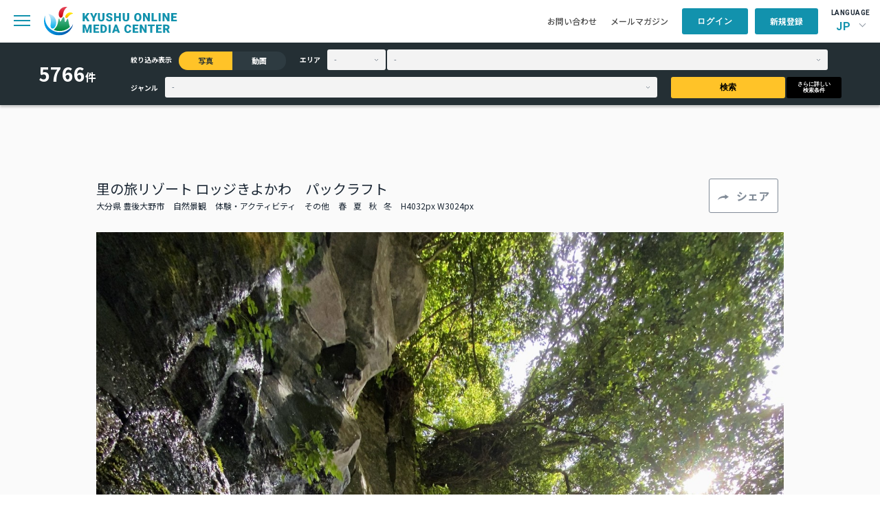

--- FILE ---
content_type: text/html; charset=UTF-8
request_url: https://komc.visit-kyushu.com/library/detail/6528?narrow_contents=photo
body_size: 48750
content:
<!DOCTYPE html>
<html lang="ja">

<head>
    <meta charset="UTF-8">
    <meta http-equiv="X-UA-Compatible" content="IE=edge">
    <meta name="viewport" content="width=device-width, initial-scale=1.0">
    <title>里の旅リゾート ロッジきよかわ　パックラフト｜写真｜ライブラリ｜九州観光機構 KYUSHU ONLINE MEDIA CENTER</title>
    <meta name="title" content="里の旅リゾート ロッジきよかわ　パックラフト｜写真｜ライブラリ｜九州観光機構 KYUSHU ONLINE MEDIA CENTER">
    <meta name="description" content="">

    <meta property="og:title" content="里の旅リゾート ロッジきよかわ　パックラフト｜写真｜ライブラリ｜九州観光機構 KYUSHU ONLINE MEDIA CENTER">
    <meta property="og:description" content=""/>
    <meta property="og:url" content="https://komc.visit-kyushu.com/">
    <meta property="og:image" content="https://komc.visit-kyushu.com/assets/img/komc_ogp.jpg">
    <meta property="og:site_name" content="KYUSHU ONLINE MEDIA CENTER">
    <meta property="og:type" content="website">
    <meta property="og:locale" content="ja_JP">

    <link rel="shortcut icon" href="https://komc.visit-kyushu.com/assets/common/img/komc_favicon.png">
    <link rel="stylesheet" href="https://cdnjs.cloudflare.com/ajax/libs/flatpickr/4.6.13/flatpickr.min.css" integrity="sha512-MQXduO8IQnJVq1qmySpN87QQkiR1bZHtorbJBD0tzy7/0U9+YIC93QWHeGTEoojMVHWWNkoCp8V6OzVSYrX0oQ==" crossorigin="anonymous" referrerpolicy="no-referrer" />
    <link rel="stylesheet" href="https://komc.visit-kyushu.com/assets/common/css/style.css">
    <script src="https://code.jquery.com/jquery-3.7.1.min.js" integrity="sha256-/JqT3SQfawRcv/BIHPThkBvs0OEvtFFmqPF/lYI/Cxo=" crossorigin="anonymous"></script>
    <!-- Global site tag (gtag.js) - Google Analytics -->
    <script async src="https://www.googletagmanager.com/gtag/js?id=G-QRPG9643PP"></script>
    <script>
        window.dataLayer = window.dataLayer || [];
        function gtag(){dataLayer.push(arguments);}
        gtag('js', new Date());

        gtag('config', 'G-QRPG9643PP');
    </script>
    <link rel="stylesheet" href="https://use.fontawesome.com/releases/v5.7.2/css/all.css?v=1769646721" integrity="sha384-fnmOCqbTlWIlj8LyTjo7mOUStjsKC4pOpQbqyi7RrhN7udi9RwhKkMHpvLbHG9Sr" crossorigin="anonymous">
</head>

<body>
<header class="p-header-container l-header">
    <div class="l-header-nav">
        <div class="l-header-nav__left">
            <div class="p-header-content__sp-menu">
                <span class="c-hbg-btn"></span>
            </div>
            <h1 class="p-header-content__logo">
                <a href="https://komc.visit-kyushu.com/">
                    <img src="https://komc.visit-kyushu.com/assets/common/img/top/logo.svg" alt="KYUSHU ONLINE MEDIA CENTER">
                </a>
            </h1>
            <nav class="p-header-content__navi c-gnavi">
                <ul>
                    <li><a href="https://komc.visit-kyushu.com/news">お知らせ</a></li>
                    <li class="has_child">
                        <span>お役立ち情報</span>
                        <ul class="c-gnavi__sub">
                            <li>
                                <a href="https://komc.visit-kyushu.com/ci_guideline">ガイドブック・CIガイドライン</a>
                            </li>
                            <li>
                                <a href="https://komc.visit-kyushu.com/story">ストーリー</a>
                            </li>
                            <li>
                                <a href="https://komc.visit-kyushu.com/traveltrade">Travel Trade</a>
                            </li>
                            <li>
                                <a href="https://komc.visit-kyushu.com/concierge">Discover Your Kyushu</a>
                            </li>
                        </ul>
                    </li>
                    <li>
                        <a href="https://komc.visit-kyushu.com/library">ライブラリ</a>
                    </li>
                                    </ul>
            </nav>
        </div>
        <div class="l-header-nav__right">
            <ul class="p-header-content__other-menu">
                <li class="item">
                    <a href="https://komc.visit-kyushu.com/contact">お問い合わせ</a>
                </li>
                <li class="item">
                    <a href="https://komc.visit-kyushu.com/mail_magazine">メールマガジン</a>
                </li>
            </ul>
            <ul class="p-header-content__member-menu">
                                                    <li class="item is_user_login">
                        <a class="c-btn c-btn--blue" href="#">ログイン</a>
                    </li>
                    <li class="item is_user_regist">
                        <a class="c-btn c-btn--blue" href="https://komc.visit-kyushu.com/entry">新規登録</a>
                    </li>
                            </ul>
            <div class="p-header-content__language">
                <p>LANGUAGE</p>
                <div class="p-header-language">
                                        <div class="p-header-language__select">JP</div>
                    <ul class="p-header-language__menu">
                                            <li class="jp">
                                                    <span>JP</span>
                                                </li>
                                            <li class="en">
                                                    <a href="https://komc.visit-kyushu.com/translation">EN</a>
                                                </li>
                                        </ul>
                </div>
            </div>
        </div>
    </div>
    <nav class="p-sp-menu">
        <div class="l-sp-menu-container">
            <div class="l-sp-menu-head">
                <form action="https://komc.visit-kyushu.com/library" method="get" class="p-sp-menu__form" accept-charset="utf-8">
                    <input type="search" name="keyword_photo" placeholder="ライブラリ検索" class="c-input c-input--gray">
                    <button type="submit">
                        <img src="https://komc.visit-kyushu.com/assets/common/img/top/search.svg" alt="ライブラリから検索">
                    </button>
                </form>                <div class="l-sp-menu-head__close-btn"></div>
            </div>
            <ul class="p-sp-menu__list">
                <li>
                    <a href="https://komc.visit-kyushu.com/news">お知らせ</a>
                </li>
                <li class="has_child">
                    <span>お役立ち情報</span>
                    <ul class="sub-list">
                        <li>
                            <a href="https://komc.visit-kyushu.com/ci_guideline">ガイドブック・CIガイドライン</a>
                        </li>
                        <li>
                            <a href="https://komc.visit-kyushu.com/story">ストーリー</a>
                        </li>
                        <li>
                            <a href="https://komc.visit-kyushu.com/traveltrade">Travel Trade</a>
                        </li>
                        <li>
                            <a href="https://komc.visit-kyushu.com/concierge">Discover Your Kyushu</a>
                        </li>
                    </ul>
                </li>
                <li>
                    <a href="https://komc.visit-kyushu.com/library">ライブラリ一覧</a>
                </li>
            </ul>
            <ul class="p-sp-menu__other-menu">
                <li>
                    <a href="https://komc.visit-kyushu.com/contact">お問い合わせ</a>
                </li>
                <li>
                    <a href="https://komc.visit-kyushu.com/mail_magazine">メールマガジン</a>
                </li>
            </ul>
            <div class="p-sp-menu-language">
                <p>LANGUAGE</p>
                <ul class="p-sp-menu-language__menu">
                                        <li class="jp">
                                                    <span>JP</span>
                                            </li>
                                        <li class="en">
                                                    <a href="https://komc.visit-kyushu.com/translation">EN</a>
                                            </li>
                                    </ul>
            </div>
            <div class="p-sp-menu-logo">
                <a href="#">
                    <img src="https://komc.visit-kyushu.com/assets/common/img/top/logo.svg"
                         alt="KYUSHU ONLINE MEDIA CENTER">
                </a>
            </div>
            <div class="p-sp-menu-member">
                <div class="p-sp-menu-member__top">
                                            <a href="#" class="c-btn c-btn--blue is_user_login">ログイン</a>
                        <a href="https://komc.visit-kyushu.com/entry"
                           class="c-btn c-btn--blue is_user_regist">新規登録</a>
                                    </div>
                            </div>
        </div>
    </nav>
            <form action="https://komc.visit-kyushu.com/library" method="get" class="p-header-search" accept-charset="utf-8">
            <div class="p-header-search__inner">
                <div class="p-header-search__number">
                    <p class="c-header-search__text">0</p>
                    <span>件</span>
                </div>
                <div class="p-header-search__inner-right">
                    <div class="p-header-search__contents-left">
                        <div class="p-header-search__narrow">
                            <p class="c-header-search__item u-mr-item">絞り込み表示</p>
                            <label class="c-header-search__radio">
                                <input type="radio" name="narrow_contents" value="photo"
                                       class="c-header-search__radiobtn" checked>
                                <span>写真</span>
                            </label>
                            <label class="c-header-search__radio">
                                <input type="radio" name="narrow_contents" value="movie"
                                       class="c-header-search__radiobtn" >
                                <span>動画</span>
                            </label>
                        </div>
                        <div class="p-header-search__area">
                            <p class="c-header-search__item u-mr-item">エリア</p>
                            <select name="prefecture" class="p-header-search__select-prefecture c-select-mini u-mrss">
                                                                    <option value="" >-</option>
                                                                    <option value="福岡県" >福岡県</option>
                                                                    <option value="佐賀県" >佐賀県</option>
                                                                    <option value="長崎県" >長崎県</option>
                                                                    <option value="熊本県" >熊本県</option>
                                                                    <option value="大分県" >大分県</option>
                                                                    <option value="宮崎県" >宮崎県</option>
                                                                    <option value="鹿児島県" >鹿児島県</option>
                                                            </select>
                            <select name="city" class="p-header-search__select-town c-select-mini">
                                                                    <option value="">-</option>
                                                            </select>
                        </div>
                    </div>
                    <div class="p-header-search__contents-right">
                        <div class="p-header-search__genre">
                            <p class="c-header-search__item u-mr-item">ジャンル</p>
                            <select name="genre" class="p-header-search__select-genre c-select-mini">
                                <option value="" selected>-</option>
                                                                                                                                                    <option value="グルメ" >グルメ</option>
                                                                                                                                                                                        <option value="自然景観" >自然景観</option>
                                                                                                                                                                                        <option value="歴史・文化" >歴史・文化</option>
                                                                                                                                                                                        <option value="体験・アクティビティ" >体験・アクティビティ</option>
                                                                                                                                                                                        <option value="祭り・イベント" >祭り・イベント</option>
                                                                                                                                                                                        <option value="工芸品" >工芸品</option>
                                                                                                                                                                                        <option value="温泉" >温泉</option>
                                                                                                                                                                                        <option value="ユニークな宿泊施設" >ユニークな宿泊施設</option>
                                                                                                                                                                                        <option value="乗り物" >乗り物</option>
                                                                                                </select>
                        </div>
                        <button type="submit" class="p-header-search__s-btn c-btn c-btn--yellow u-mrss">検索</button>
                        <button type="submit" class="p-header-search__n-btn c-btn c-btn--black">さらに詳しい<br>検索条件</button>
                    </div>
                </div>
            </div>
        </form>    </header><main class="p-library l-bck-gray">
    <div class="p-detail">
        <div class="p-detail__inner">
            <div class="p-detail__title">
                <div class="p-detail__text">
                    <p class="p-detail__main">里の旅リゾート ロッジきよかわ　パックラフト</p>
                    <div class="p-detail__text-min">
                                                <span>大分県 豊後大野市</span>
                                                                                                            <span>自然景観</span>
                                                            <span>体験・アクティビティ</span>
                                                                                                                                                                <span>その他</span>
                                                                                                    <span>春</span><span>夏</span><span>秋</span><span>冬</span>                        <span>H4032px W3024px</span>
                    </div>
                </div>
                <div class="c-detail__btn">
                    <span class="c-btn c-btn--white c-btn--share">シェア</span>
                                        <div class="p-share-popup">
                        <p class="p-share-popup__title">この写真をシェアする</p>
                        <ul class="p-share-popup__list">
                            <li>
                                <a href="https://www.facebook.com/sharer/sharer.php?u=https://komc.visit-kyushu.com/library/6528" target="_blank">
                                    <img src="https://komc.visit-kyushu.com/assets/common/img/library/icon_share_fb.png"
                                         alt="facebookでシェア"
                                         target="_blank">
                                    <span>シェア</span>
                                </a>
                            </li>
                            <li>
                                <a href="https://twitter.com/share?url=https://komc.visit-kyushu.com/library/6528&text=里の旅リゾート ロッジきよかわ　パックラフト"
                                   target="_blank">
                                    <img src="https://komc.visit-kyushu.com/assets/common/img/library/icon_share_twitter.svg"
                                         alt="twitterでつぶやく">
                                    <span>つぶやく</span>
                                </a>
                            </li>
                            <li>
                                <a href="mailto:?body=https://komc.visit-kyushu.com/library/6528" target="_blank">
                                    <img src="https://komc.visit-kyushu.com/assets/common/img/library/icon_share_mail.svg"
                                         alt="メール">
                                    <span>メール</span>
                                </a>
                            </li>
                            <li>
                                <button type="button" class="p-copy-btn" data-url="https://komc.visit-kyushu.com/library/6528">
                                    <img src="https://komc.visit-kyushu.com/assets/common/img/library/icon_share_url.svg"
                                         alt="URLコピー">
                                    <span>URLコピー</span>
                                </button>
                            </li>
                        </ul>
                    </div>
                </div>
            </div>
            <figure class="p-detail__main-img">
                <img src="https://komc.visit-kyushu.com/assets/photo/9/large/f3fab26be64f0c312d43550dd70a521a.jpg"
                     alt="里の旅リゾート ロッジきよかわ　パックラフト">
            </figure>
            <div class="p-detail__description">
                <dl class="p-detail__description-row">
                    <dt class="title">説明</dt>
                    <dd class="description">里の旅リゾートロッジきよかわで体験できるパックラフトです。日帰り体験もできます。</dd>
                </dl>
                <dl class="p-detail__description-row">
                    <dt class="title">補足情報</dt>
                    <dd class="description"></dd>
                </dl>
                            </div>
        </div>
        <div class="l-container p-detail-gallery">
            <p class="c-detail_img-text">類似画像はこちら</p>
            <ul class="p-photo-gallery">
                                                            <li class="p-photo-gallery__card ">
                            <a href="https://komc.visit-kyushu.com/library/detail/3505?narrow_contents=photo">
                                <figure class="p-photo-gallery__photo">
                                                                        <img src="https://komc.visit-kyushu.com/assets/photo/29/thumbnail/39c4776f6f0c458976179c406672b844.jpg"
                                         alt="久留米のブルーベリー狩り">
                                </figure>
                                <div class="p-photo-gallery__bottom">
                                    <div class="p-photo-gallery__title">
                                        <p class="c-photo-gallery__title">久留米のブルーベリー狩り</p>
                                        <span class="c-photo-gallery__size">H1000px W1500px</span>
                                    </div>
                                                                    </div>
                            </a>
                        </li>
                                            <li class="p-photo-gallery__card ">
                            <a href="https://komc.visit-kyushu.com/library/detail/5554?narrow_contents=photo">
                                <figure class="p-photo-gallery__photo">
                                                                        <img src="https://komc.visit-kyushu.com/assets/photo/9/thumbnail/e2fe3ca1677d7a1d28d5f3ec3c92b91d.jpg"
                                         alt="i+Land nagasaki(アイランド長崎)">
                                </figure>
                                <div class="p-photo-gallery__bottom">
                                    <div class="p-photo-gallery__title">
                                        <p class="c-photo-gallery__title">i+Land nagasaki(アイランド長崎)</p>
                                        <span class="c-photo-gallery__size">H1524px W2285px</span>
                                    </div>
                                                                    </div>
                            </a>
                        </li>
                                            <li class="p-photo-gallery__card ">
                            <a href="https://komc.visit-kyushu.com/library/detail/4954?narrow_contents=photo">
                                <figure class="p-photo-gallery__photo">
                                                                        <img src="https://komc.visit-kyushu.com/assets/photo/9/small/00928c55fd6470694771d8e991d45903.jpg"
                                         alt="七ツ釜">
                                </figure>
                                <div class="p-photo-gallery__bottom">
                                    <div class="p-photo-gallery__title">
                                        <p class="c-photo-gallery__title">七ツ釜</p>
                                        <span class="c-photo-gallery__size">H7981px W5321px</span>
                                    </div>
                                                                    </div>
                            </a>
                        </li>
                                            <li class="p-photo-gallery__card ">
                            <a href="https://komc.visit-kyushu.com/library/detail/211?narrow_contents=photo">
                                <figure class="p-photo-gallery__photo">
                                                                        <img src="https://komc.visit-kyushu.com/assets/photo/2/small/ab6061cd9098be0.jpg"
                                         alt="霧立越">
                                </figure>
                                <div class="p-photo-gallery__bottom">
                                    <div class="p-photo-gallery__title">
                                        <p class="c-photo-gallery__title">霧立越</p>
                                        <span class="c-photo-gallery__size">H8256px W5504px</span>
                                    </div>
                                                                    </div>
                            </a>
                        </li>
                                            <li class="p-photo-gallery__card ">
                            <a href="https://komc.visit-kyushu.com/library/detail/3941?narrow_contents=photo">
                                <figure class="p-photo-gallery__photo">
                                                                        <img src="https://komc.visit-kyushu.com/assets/photo/9/thumbnail/4b717e86ee31f41ec8e52e67510d8948.jpg"
                                         alt="武雄温泉楼門">
                                </figure>
                                <div class="p-photo-gallery__bottom">
                                    <div class="p-photo-gallery__title">
                                        <p class="c-photo-gallery__title">武雄温泉楼門</p>
                                        <span class="c-photo-gallery__size">H5302px W7953px</span>
                                    </div>
                                                                    </div>
                            </a>
                        </li>
                                            <li class="p-photo-gallery__card ">
                            <a href="https://komc.visit-kyushu.com/library/detail/1641?narrow_contents=photo">
                                <figure class="p-photo-gallery__photo">
                                                                        <img src="https://komc.visit-kyushu.com/assets/photo/13/thumbnail/5dfeecc09d0791067eb622eb6773237a.jpg"
                                         alt="門司港レトロ">
                                </figure>
                                <div class="p-photo-gallery__bottom">
                                    <div class="p-photo-gallery__title">
                                        <p class="c-photo-gallery__title">門司港レトロ</p>
                                        <span class="c-photo-gallery__size">H3072px W4608px</span>
                                    </div>
                                                                    </div>
                            </a>
                        </li>
                                            <li class="p-photo-gallery__card ">
                            <a href="https://komc.visit-kyushu.com/library/detail/3631?narrow_contents=photo">
                                <figure class="p-photo-gallery__photo">
                                                                        <img src="https://komc.visit-kyushu.com/assets/photo/29/thumbnail/a513c1741c09bd63ea8ff413d9baafdb.jpg"
                                         alt="柳坂曾根の櫨並木">
                                </figure>
                                <div class="p-photo-gallery__bottom">
                                    <div class="p-photo-gallery__title">
                                        <p class="c-photo-gallery__title">柳坂曾根の櫨並木</p>
                                        <span class="c-photo-gallery__size">H1000px W1500px</span>
                                    </div>
                                                                    </div>
                            </a>
                        </li>
                                            <li class="p-photo-gallery__card ">
                            <a href="https://komc.visit-kyushu.com/library/detail/3942?narrow_contents=photo">
                                <figure class="p-photo-gallery__photo">
                                                                        <img src="https://komc.visit-kyushu.com/assets/photo/9/small/87c9bda547a74da8a9c48d97024b5c6d.jpg"
                                         alt="武雄温泉楼門">
                                </figure>
                                <div class="p-photo-gallery__bottom">
                                    <div class="p-photo-gallery__title">
                                        <p class="c-photo-gallery__title">武雄温泉楼門</p>
                                        <span class="c-photo-gallery__size">H7435px W4957px</span>
                                    </div>
                                                                    </div>
                            </a>
                        </li>
                                            <li class="p-photo-gallery__card ">
                            <a href="https://komc.visit-kyushu.com/library/detail/3113?narrow_contents=photo">
                                <figure class="p-photo-gallery__photo">
                                                                        <img src="https://komc.visit-kyushu.com/assets/photo/9/thumbnail/8ec635324eec43b071a9dbb8ceb7e462.jpg"
                                         alt="祐徳稲荷神社">
                                </figure>
                                <div class="p-photo-gallery__bottom">
                                    <div class="p-photo-gallery__title">
                                        <p class="c-photo-gallery__title">祐徳稲荷神社</p>
                                        <span class="c-photo-gallery__size">H5504px W8256px</span>
                                    </div>
                                                                    </div>
                            </a>
                        </li>
                                            <li class="p-photo-gallery__card ">
                            <a href="https://komc.visit-kyushu.com/library/detail/6318?narrow_contents=photo">
                                <figure class="p-photo-gallery__photo">
                                                                        <img src="https://komc.visit-kyushu.com/assets/photo/9/thumbnail/c78ccdf9b9fc3c66305cb7f68a121385.jpg"
                                         alt="油山市民の森の桜">
                                </figure>
                                <div class="p-photo-gallery__bottom">
                                    <div class="p-photo-gallery__title">
                                        <p class="c-photo-gallery__title">油山市民の森の桜</p>
                                        <span class="c-photo-gallery__size">H5504px W8256px</span>
                                    </div>
                                                                    </div>
                            </a>
                        </li>
                                            <li class="p-photo-gallery__card ">
                            <a href="https://komc.visit-kyushu.com/library/detail/6130?narrow_contents=photo">
                                <figure class="p-photo-gallery__photo">
                                                                        <img src="https://komc.visit-kyushu.com/assets/photo/9/small/5b3178aa142973d8f7c7769b879dadf0.jpg"
                                         alt="清水公園の桜">
                                </figure>
                                <div class="p-photo-gallery__bottom">
                                    <div class="p-photo-gallery__title">
                                        <p class="c-photo-gallery__title">清水公園の桜</p>
                                        <span class="c-photo-gallery__size">H8256px W5504px</span>
                                    </div>
                                                                    </div>
                            </a>
                        </li>
                                            <li class="p-photo-gallery__card ">
                            <a href="https://komc.visit-kyushu.com/library/detail/4706?narrow_contents=photo">
                                <figure class="p-photo-gallery__photo">
                                                                        <img src="https://komc.visit-kyushu.com/assets/photo/9/thumbnail/fe8b5dd2dfa00a71d32fa03d5c0656a4.jpg"
                                         alt="唐津市　街並み　夜景">
                                </figure>
                                <div class="p-photo-gallery__bottom">
                                    <div class="p-photo-gallery__title">
                                        <p class="c-photo-gallery__title">唐津市　街並み　夜景</p>
                                        <span class="c-photo-gallery__size">H5504px W8256px</span>
                                    </div>
                                                                    </div>
                            </a>
                        </li>
                                            <li class="p-photo-gallery__card ">
                            <a href="https://komc.visit-kyushu.com/library/detail/1390?narrow_contents=photo">
                                <figure class="p-photo-gallery__photo">
                                                                        <img src="https://komc.visit-kyushu.com/assets/photo/13/thumbnail/db0f607c7621d8939c3fda71ad9d8ecc.jpg"
                                         alt="有田　街並み">
                                </figure>
                                <div class="p-photo-gallery__bottom">
                                    <div class="p-photo-gallery__title">
                                        <p class="c-photo-gallery__title">有田　街並み</p>
                                        <span class="c-photo-gallery__size">H3132px W4941px</span>
                                    </div>
                                                                    </div>
                            </a>
                        </li>
                                            <li class="p-photo-gallery__card ">
                            <a href="https://komc.visit-kyushu.com/library/detail/6220?narrow_contents=photo">
                                <figure class="p-photo-gallery__photo">
                                                                        <img src="https://komc.visit-kyushu.com/assets/photo/9/small/68fc68999bc560732bf974ad7753761f.jpg"
                                         alt="舞鶴公園の桜">
                                </figure>
                                <div class="p-photo-gallery__bottom">
                                    <div class="p-photo-gallery__title">
                                        <p class="c-photo-gallery__title">舞鶴公園の桜</p>
                                        <span class="c-photo-gallery__size">H8015px W5343px</span>
                                    </div>
                                                                    </div>
                            </a>
                        </li>
                                            <li class="p-photo-gallery__card ">
                            <a href="https://komc.visit-kyushu.com/library/detail/6148?narrow_contents=photo">
                                <figure class="p-photo-gallery__photo">
                                                                        <img src="https://komc.visit-kyushu.com/assets/photo/9/thumbnail/0ebcd7caf82f59751eb24f1cedd60bb3.jpg"
                                         alt="高千穂神社">
                                </figure>
                                <div class="p-photo-gallery__bottom">
                                    <div class="p-photo-gallery__title">
                                        <p class="c-photo-gallery__title">高千穂神社</p>
                                        <span class="c-photo-gallery__size">H5504px W8256px</span>
                                    </div>
                                                                    </div>
                            </a>
                        </li>
                                            <li class="p-photo-gallery__card ">
                            <a href="https://komc.visit-kyushu.com/library/detail/2829?narrow_contents=photo">
                                <figure class="p-photo-gallery__photo">
                                                                        <img src="https://komc.visit-kyushu.com/assets/photo/9/thumbnail/016f6fbfd6995237c653dbc6b8a8cff1.jpg"
                                         alt="ヤクスギランド">
                                </figure>
                                <div class="p-photo-gallery__bottom">
                                    <div class="p-photo-gallery__title">
                                        <p class="c-photo-gallery__title">ヤクスギランド</p>
                                        <span class="c-photo-gallery__size">H4000px W6000px</span>
                                    </div>
                                                                    </div>
                            </a>
                        </li>
                                            <li class="p-photo-gallery__card ">
                            <a href="https://komc.visit-kyushu.com/library/detail/917?narrow_contents=photo">
                                <figure class="p-photo-gallery__photo">
                                                                        <img src="https://komc.visit-kyushu.com/assets/photo/2/small/576061fcc605eb8.jpg"
                                         alt="白鳥神社">
                                </figure>
                                <div class="p-photo-gallery__bottom">
                                    <div class="p-photo-gallery__title">
                                        <p class="c-photo-gallery__title">白鳥神社</p>
                                        <span class="c-photo-gallery__size">H6000px W4000px</span>
                                    </div>
                                                                    </div>
                            </a>
                        </li>
                                            <li class="p-photo-gallery__card ">
                            <a href="https://komc.visit-kyushu.com/library/detail/6884?narrow_contents=photo">
                                <figure class="p-photo-gallery__photo">
                                                                        <img src="https://komc.visit-kyushu.com/assets/photo/9/thumbnail/a00180bc97c88e301d969a31dd503798.jpg"
                                         alt="野坂の浦">
                                </figure>
                                <div class="p-photo-gallery__bottom">
                                    <div class="p-photo-gallery__title">
                                        <p class="c-photo-gallery__title">野坂の浦</p>
                                        <span class="c-photo-gallery__size">H2000px W3000px</span>
                                    </div>
                                                                    </div>
                            </a>
                        </li>
                                            <li class="p-photo-gallery__card ">
                            <a href="https://komc.visit-kyushu.com/library/detail/6183?narrow_contents=photo">
                                <figure class="p-photo-gallery__photo">
                                                                        <img src="https://komc.visit-kyushu.com/assets/photo/9/small/9d08b9753d04c2fc9fa1660104f4058e.jpg"
                                         alt="名勝 仙巌園">
                                </figure>
                                <div class="p-photo-gallery__bottom">
                                    <div class="p-photo-gallery__title">
                                        <p class="c-photo-gallery__title">名勝 仙巌園</p>
                                        <span class="c-photo-gallery__size">H8256px W5504px</span>
                                    </div>
                                                                    </div>
                            </a>
                        </li>
                                            <li class="p-photo-gallery__card ">
                            <a href="https://komc.visit-kyushu.com/library/detail/6238?narrow_contents=photo">
                                <figure class="p-photo-gallery__photo">
                                                                        <img src="https://komc.visit-kyushu.com/assets/photo/9/thumbnail/a794ab62f47d589e5e2b42afc2734748.jpg"
                                         alt="舞鶴公園の桜">
                                </figure>
                                <div class="p-photo-gallery__bottom">
                                    <div class="p-photo-gallery__title">
                                        <p class="c-photo-gallery__title">舞鶴公園の桜</p>
                                        <span class="c-photo-gallery__size">H5504px W8256px</span>
                                    </div>
                                                                    </div>
                            </a>
                        </li>
                                                </ul>
            <div class="p-detail__conditions u-mtlf">
                <p class="title">検索条件</p>
                <ul class="list">
                                                                        <li class="item">写真</li>
                                                            </ul>
            </div>
        </div>
    </div>
</main>
<footer class="l-footer">
    <div class="p_footer__btn_pagetop"><span>TOP</span></div>
    <div class="p-footer-container l-container">
        <div class="p-footer-content">
            <div class="p-footer-content__left">
                <div class="p-footer-logo">
                    <img src="https://komc.visit-kyushu.com/assets/common/img/top/logo_en_white.svg"
                         alt="KYUSHU ONLINE MEDIA CENTER">
                </div>
                <nav class="p-footer-navi c-gnavi">
                    <ul>
                        <li>
                            <a href="https://komc.visit-kyushu.com/news">お知らせ</a>
                        </li>
                        <li class="has_child">
                            <span>お役立ち情報</span>
                            <ul class="c-gnavi__sub">
                                <li>
                                    <a href="https://komc.visit-kyushu.com/ci_guideline">ガイドブック・CIガイドライン</a>
                                </li>
                                <li>
                                    <a href="https://komc.visit-kyushu.com/story">ストーリー</a>
                                </li>
                                <li>
                                    <a href="https://komc.visit-kyushu.com/traveltrade">Travel Trade</a>
                                </li>
                                <li>
                                    <a href="https://komc.visit-kyushu.com/concierge">Discover Your Kyushu</a>
                                </li>
                            </ul>
                        </li>
                        <li>
                            <a href="https://komc.visit-kyushu.com/library">ライブラリ</a>
                        </li>
                    </ul>
                </nav>
            </div>
            <div class="p-footer-btn">
                <a class="c-btn" href="https://komc.visit-kyushu.com/contact"><span>CONTACT</span>当サイトに関するお問い合わせはこちら</a>
            </div>
        </div>
        <div class="p-footer-copyright">
            <p>Copyright &copy; 一般社団法人 九州観光機構 All Rights Reserved.</p>
            <p><img src="https://komc.visit-kyushu.com/assets/common/img/top/logo_blue.png" alt="一般社団法人九州観光機構">
            </p>
        </div>
    </div>
</footer>

<div class="p-download-popup">
    <div class="l-whitebox">
        <p class="p-download-popup__title">ダウンロード</p>
        <p class="p-download-popup__text">ダウンロードするには、利用規約への同意が必要です。</p>
        <div class="p-download-popup__content">
            <label>
                <input class="c-input c-input--form" type="checkbox" name="terms">
                <span></span>
                <span class="p-download-popup__check-text">
                    私は<a href="https://komc.visit-kyushu.com/entry/terms" target="_blank">KOMCの利用規約</a>に同意いたします。                </span>
            </label>
            <label>
                <input class="c-input c-input--form" type="checkbox" name="credit">
                <span></span>
                <span class="p-download-popup__check-text">私は著作権の情報を確認し、指定されたクレジットが入っていることを確認しました。</span>
            </label>
        </div>
        <div class="p-download-popup__btn-col">
            <a class="c-btn c-btn--blue" target="_blank">画像をダウンロード</a>
        </div>
    </div>
</div>

<div class="p-login-popup">
    <div class="l-whitebox">
        <form action="https://komc.visit-kyushu.com/entry/login" method="POST" accept-charset="utf-8">
<input type="hidden" name="csrf_test_name" value="f70538579434720501d467eef4d9c657" />                                                                                                                             
        <p class="p-login-popup__title">ログイン</p>
        <p class="p-login-popup__text">ご登録のメールアドレスとパスワードを入力してください。</p>
        <div class="p-login-popup__form">
            <dl>
                <dt>メールアドレス</dt>
                <dd><input type="email" class="c-text-box"></dd>
            </dl>
            <dl>
                <dt>パスワード</dt>
                <dd><input type="password" class="c-text-box"></dd>
            </dl>
        </div>
        <div class="p-login-popup__btn-col">
            <button type="submit" class="c-btn c-btn--blue">ログイン</button>
            <div class="p-login-popup__new-member c-btn c-btn--blue"><a href="https://komc.visit-kyushu.com/entry">新規会員登録はこちら</a>
            </div>
            <div class="p-login-popup__password">
                <a href="https://komc.visit-kyushu.com/forgot_password">パスワードをお忘れの方はこちら</a>
            </div>
        </div>
        </form>    </div>
</div>
<!-- ポップアップ（仮置き） -->

<link rel="stylesheet" href="https://cdnjs.cloudflare.com/ajax/libs/Swiper/11.0.5/swiper-bundle.min.css" integrity="sha512-rd0qOHVMOcez6pLWPVFIv7EfSdGKLt+eafXh4RO/12Fgr41hDQxfGvoi1Vy55QIVcQEujUE1LQrATCLl2Fs+ag==" crossorigin="anonymous" referrerpolicy="no-referrer" />
<script src="https://cdnjs.cloudflare.com/ajax/libs/Swiper/11.0.5/swiper-bundle.min.js" integrity="sha512-Ysw1DcK1P+uYLqprEAzNQJP+J4hTx4t/3X2nbVwszao8wD+9afLjBQYjz7Uk4ADP+Er++mJoScI42ueGtQOzEA==" crossorigin="anonymous" referrerpolicy="no-referrer"></script>
<script src="https://komc.visit-kyushu.com/assets/common/js/jquery.cookie.js"></script>
<script src="https://komc.visit-kyushu.com/assets/common/js/common.js"></script>
<script src="https://komc.visit-kyushu.com/assets/common/js/index.js"></script>
    <script src="https://komc.visit-kyushu.com/assets/common/js/area-front.js"></script>
    <script src="https://komc.visit-kyushu.com/assets/common/js/favorite.js"></script>
    <script src="https://komc.visit-kyushu.com/assets/common/js/library.js"></script>
<script src="https://cdnjs.cloudflare.com/ajax/libs/flatpickr/4.6.13/flatpickr.min.js" integrity="sha512-K/oyQtMXpxI4+K0W7H25UopjM8pzq0yrVdFdG21Fh5dBe91I40pDd9A4lzNlHPHBIP2cwZuoxaUSX0GJSObvGA==" crossorigin="anonymous" referrerpolicy="no-referrer"></script>
<script src="https://cdnjs.cloudflare.com/ajax/libs/flatpickr/4.6.13/l10n/ja.min.js" integrity="sha512-XamS5TTeqwEqePo/YxW3AFGwvEcQzN520Om7b1eB/LYHt6tLgXZeutZPPF8D0sIo7YndJEpCEhKwvf62U780Dw==" crossorigin="anonymous" referrerpolicy="no-referrer"></script>
<script>
    flatpickr.l10ns.default.firstDayOfWeek = 0;
    $(".c-input--calendar").flatpickr({
        'locale': 'ja',
        dateFormat: "Y-m-d",
    });
    new Swiper('.p-mypage-interested__swiper', {
        speed: 700,
        slidesPerView: 'auto',
        loop: false,
        navigation: {
            nextEl: '.swiper-button-next',
            prevEl: '.swiper-button-prev',
        },
        scrollbar: {
            el: '.swiper-scrollbar',
        },
    });
</script>
</body>
</html>